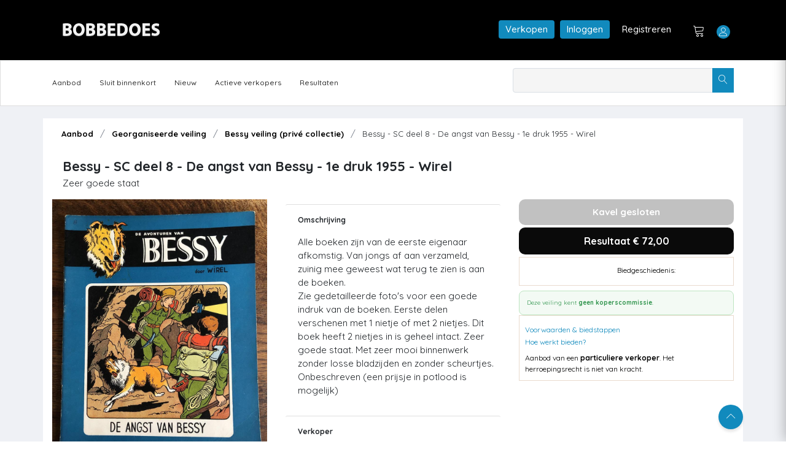

--- FILE ---
content_type: text/html; charset=utf-8
request_url: https://bobbedoes.nl/item/detail/5e02cc06-a444-4ae6-886b-b6e7deca6eb5
body_size: 56820
content:

<!DOCTYPE html>
<html lang="en" class="uk-notouch">

<head>
    <meta charset="utf-8" />
    <title>Bessy - SC deel 8 - De angst van Bessy - 1e druk 1955 - Wirel - Mijn Bobbedoes </title>
    <!-- Google tag (gtag.js) -->
    <script async src="https://www.googletagmanager.com/gtag/js?id=G-Y2FSH360XL"></script>
    <script>
        window.dataLayer = window.dataLayer || [];
        function gtag() { dataLayer.push(arguments); }
        gtag('js', new Date());

        gtag('config', 'G-Y2FSH360XL');
    </script>
   
    
    

    <!-- viewport meta -->
    <meta http-equiv="X-UA-Compatible" content="IE=edge">
    <meta name="viewport" content="width=device-width, initial-scale=1">
    <meta name="description" content="Bobbedoes - veilingplatform voor strips">
    <meta name="keywords" content="auction, comics, stripboek, collectors, verzamelaars, tekening">

    <link rel="shortcut icon" type="image/x-icon" href="/images/favicon.ico" />
    



    <link href="/Content/css/bobbedoes_front-updated-version3.css" rel="stylesheet" type="text/css" />
    
    <script src="/Scripts/fslightbox.js" defer></script>
    
    
    

    <script src="/Scripts/jquery-2.1.1.js"></script>

    <script src="/Scripts/jquery-ui.min-1.11.2.js"></script>
<script src="/Scripts/jquery-migrate-1.2.1.js"></script>
<script src="/scripts/dalert.jquery.js"></script>

    
 

    
    
    

    
    <link href="/src/css/jquery-ui.css" rel="stylesheet"/>
<link href="/src/css/bootstrap/bootstrap.min.css" rel="stylesheet"/>
<link href="/src/css/animate.css" rel="stylesheet"/>
<link href="/src/css/font-awesome.min.css" rel="stylesheet"/>
<link href="/src/css/fontello.css" rel="stylesheet"/>
<link href="/src/css/lnr-icon.css" rel="stylesheet"/>
<link href="/src/css/owl.carousel.css" rel="stylesheet"/>
<link href="/src/css/slick.css" rel="stylesheet"/>
<link href="/src/css/trumbowyg.min.css" rel="stylesheet"/>
<link href="/src/style.css" rel="stylesheet"/>

    <script src="/src/js/vendor/jquery/jquery-1.12.3.js"></script>
<script src="/src/js/vendor/jquery-ui.min.js"></script>
<script src="/src/js/vendor/jquery/popper.min.js"></script>
<script src="/src/js/vendor/jquery/uikit.min.js"></script>
<script src="/src/js/vendor/bootstrap.min.js"></script>
<script src="/src/js/vendor/chart.bundle.min.js"></script>
<script src="/src/js/vendor/grid.min.js"></script>
<script src="/src/js/vendor/jquery.barrating.min.js"></script>
<script src="/src/js/vendor/jquery.countdown.min.js"></script>
<script src="/src/js/vendor/jquery.counterup.min.js"></script>
<script src="/src/js/vendor/jquery.easing1.3.js"></script>
<script src="/src/js/vendor/owl.carousel.min.js"></script>
<script src="/src/js/vendor/slick.min.js"></script>
<script src="/src/js/vendor/tether.min.js"></script>
<script src="/src/js/vendor/trumbowyg.min.js"></script>
<script src="/src/js/vendor/waypoints.min.js"></script>
<script src="/src/js/dashboard.js"></script>
<script src="/src/js/main.js"></script>
<script src="/src/js/map.js"></script>


    <link rel="stylesheet" href="//ajax.googleapis.com/ajax/libs/jqueryui/1.11.2/themes/smoothness/jquery-ui.css" />
    <!-- SweetAlert2 CSS -->
    <link rel="stylesheet" href="https://cdn.jsdelivr.net/npm/sweetalert2@11/dist/sweetalert2.min.css">

    <!-- SweetAlert2 JS -->
    <script src="https://cdn.jsdelivr.net/npm/sweetalert2@11"></script>

    
    
    
    
    
    <script type="text/javascript" src="/Scripts/jquery.scrollToTop.min.js"></script>


    <script type="text/javascript">
        $(function () {
            $("#top").scrollToTop(1000);
        });
        var sessionbackItem = 'ai' + '';

   
    </script>
    <script type="text/javascript">
    // Run after the HTML document has finished loading
    document.addEventListener("DOMContentLoaded", function () {
        // Get our lazy-loaded images
        var lazyImages = [].slice.call(document.querySelectorAll("img.lazy"));

        // Do this only if IntersectionObserver is supported
        if ("IntersectionObserver" in window) {
            // Create new observer object
            let lazyImageObserver = new IntersectionObserver(function (entries, observer) {
                // Loop through IntersectionObserverEntry objects
                entries.forEach(function (entry) {
                    // Do these if the target intersects with the root
                    if (entry.isIntersecting) {
                        let lazyImage = entry.target;
                        lazyImage.src = lazyImage.dataset.src;
                        lazyImage.classList.remove("lazy");
                        lazyImageObserver.unobserve(lazyImage);
                    }
                });
            });

            // Loop through and observe each image
            lazyImages.forEach(function (lazyImage) {
                lazyImageObserver.observe(lazyImage);
            });
        }


    });


    </script>

    
    
    
    
    

    <script src="/Scripts/jquery.confirm/jquery.confirm.js"></script>
<script src="/Scripts/AuctionItemBidNewSeptember2025.js"></script>



    
    


    


  

    <script type="text/javascript">

    var _gaq = _gaq || [];
    _gaq.push(['_setAccount', 'UA-109614-6']);
    _gaq.push(['_setDomainName', 'bobbedoes.nl']);
    _gaq.push(['_setAllowLinker', true]);
    _gaq.push(['_trackPageview']);

    (function () {
        var ga = document.createElement('script'); ga.type = 'text/javascript'; ga.async = true;
        ga.src = ('https:' == document.location.protocol ? 'https://ssl' : 'http://www') + '.google-analytics.com/ga.js';
        var s = document.getElementsByTagName('script')[0]; s.parentNode.insertBefore(ga, s);
    })();

    </script>

</head>

<body class="dashboard-statement">

    <!--================================
        START MENU AREA
    =================================-->
    <!-- start menu-area -->
    <div class="menu-area">
        <!-- start .top-menu-area -->
        
      


<div class="top-menu-area">
    <!-- start .container -->
    <div class="container">

        <!-- start .row -->
        <div class="row">
            <!-- start .col-md-3 -->
            <div class="col-lg-3 col-md-3 col-6 v_middle">
                <div class="logo">
                    <a href="/">
                        <img src="/images/ulcontent/Bobbedoesmain.png" alt="Bobbedoes" class="img-fluid">
                    </a>
                </div>
            </div>
            <!-- end /.col-md-3 -->
            <!-- start .col-md-5 -->
            <div class="col-lg-8 offset-lg-1 col-md-9 col-6 v_middle">

                <!-- start .author-area -->
                <div class="author-area">



                        <a href="/info/Verkopen" class="author-area__seller-btn inline" style="margin-right:5px">Verkopen</a>
                        <a href="/user/login" class="author-area__seller-btn inline" style="margin-right:5px">Inloggen</a>
                        <a href="/user/register" class="author-area__seller-btn inline black" style="margin-right:5px">Registreren</a>
                        <div class="author__notification_area">
                            <ul>
                                <li>
                                    <div class="icon_wrap">
                                        <a href="/auction/Cart"><span class="lnr lnr-cart"></span></a>
                                        
                                    </div>
                                </li>
                            </ul>
                        </div>

                    <!--start .author-author__info-->
                    <div class="author-author__info inline has_dropdown">
                        <div class="author__avatar">
                            <span class="lnr lnr-user"></span>

                        </div>
                        <div class="autor__info" style="margin-left:5px">
                            <p class="name" style="color:#fff;">
                                
                            </p>

                        </div>
                            <div class="dropdown dropdown--author fruly">
                                <ul>

                                    <li>
                                        <a href="/User/Login">
                                            <span class="lnr lnr-exit"></span>Inloggen
                                        </a>
                                    </li>
                                </ul>
                            </div>
                    </div>


                    <!--end /.author-author__info-->
                </div>
                <!-- end .author-area -->
                <!-- author area restructured for mobile -->


                <div class="mobile_content">

                    <span class="lnr lnr-user menu_icon"></span>

                    <!-- offcanvas menu -->
                    <div class="offcanvas-menu closed">
                        <span class="lnr lnr-cross close_menu"></span>
                        <div class="author-author__info">
                            
                            <div class="autor__info v_middle">
                                <p class="name">
                                    
                                </p>

                            </div>
                        </div>
                        <!--end /.author-author__info-->
                        <!--start .author__notification_area -->
                        
                        <div class="dropdown dropdown--author fruly mobile">

                                <ul>
                                    <li>
                                        <a href="/user/login">
                                            Inloggen
                                        </a>
                                    </li>
                                    <li>
                                        <a href="/user/register">
                                            Registreren
                                        </a>
                                    </li>
                                    <li>
                                        <a href="/info/Bobbedoes">
                                            Over Bobbedoes
                                        </a>
                                    </li>
                                    <li>
                                        <a href="/info/Verkopen">
                                            Word verkoper
                                        </a>
                                    </li>
                                </ul>

                        </div>

                    </div>
                </div>

                <!-- end /.mobile_content -->
            </div>
            <!-- end /.col-md-5 -->
        </div>
        <!-- end /.row -->
    </div>
    <!-- end /.container -->
</div>



        <!-- end  -->
        <!-- start .mainmenu_area admin -->
       <div class="mainmenu">
    <!-- start .container -->
    <div class="container">
        <!-- start .row-->
        <div class="row">
            <!-- start .col-md-12 -->
            <div class="col-md-12">
                <div class="navbar-header">
                    <!-- start mainmenu__search -->
                    <div class="mainmenu__search">
                        <form method="get" id="searchform-new" action="/auction/search">
                            <div class="searc-wrap">
                                <input type="text" name="s">
                                <button type="submit" class="search-wrap__btn">
                                    <span class="lnr lnr-magnifier"></span>
                                </button>
                            </div>
                        </form>
                    </div>
                    <!-- start mainmenu__search -->
                </div>

                <nav class="navbar navbar-expand-md navbar-light mainmenu__menu">
                    <button class="navbar-toggler" type="button" data-toggle="collapse" data-target="#navbarNav" aria-controls="navbarNav" aria-expanded="false" aria-label="Toggle navigation">
                        <span class="navbar-toggler-icon"></span>
                    </button>
                    <!-- Collect the nav links, forms, and other content for toggling -->
                    <div class="collapse navbar-collapse" id="navbarNav">

                       
                        <ul class="navbar-nav">

                            <li class="has_dropdown">
                                
                                <a href="/auction/aanbod">Aanbod</a>
                                <div class="dropdown dropdown--menu">
                                    <ul>
                                        <li>
                                            <a href="/auction/georganiseerd">Georganiseerde veiling</a>
                                        </li>
                                        <li>
                                            <a href="/auction/doorlopend">Doorlopende veiling</a>
                                        </li>
                                        <li>
                                            <a href="/auction/Advertenties">Advertenties</a>
                                        </li>
                                        <li>
                                            <a href="/auction/sluitbinnenkort">Sluit binnenkort</a>
                                        </li>
                                        <li>
                                            <a href="/auction/nieuw">Nieuw</a>
                                        </li>
                                    </ul>
                                </div>
                            </li>
                            <li>
                                <a href="/auction/sluitbinnenkort">Sluit binnenkort</a>
                            </li>
                            <li>
                                <a href="/auction/nieuw">Nieuw</a>
                            </li>
                           
                            <li>
                                <a href="/community/ActieveVerkopers">Actieve verkopers</a>
                             
                            </li>
                            <li>
                                <a href="/auction/Results">Resultaten</a>

                            </li>
                           
                         
                        </ul>
                    </div>
                    <!-- /.navbar-collapse -->
                </nav>
            </div>
            <!-- end /.col-md-12 -->
        </div>
        <!-- end /.row-->
        <!-- start .row-->
        
<div class="row">
    <!-- start .col-md-12 -->
    <div class="col-md-12">
  
    </div>
    <!-- end /.col-md-12 -->
</div>


<script>
    $(document).ready(function () {
        $(".sorting.personal-menu li a.tabber ").each(function () {
            if ($(this).attr("href") == window.location.pathname)
                $(this).addClass("active");
        })

    })

</script>

          
        <!-- end /.row-->
    </div>
    <!-- start .container -->
</div>
     
        <!-- end /.mainmenu-->
    </div>
    <!-- end /.menu-area -->
    <!--================================
        END MENU AREA#top
    =================================-->
    <!--================================
        START DASHBOARD AREA
    =================================-->
    



<section class="single-product-desc less-padding">
    <div class="container" style="padding-bottom:15px; background:#fff">

        



<div class="container">

        <div class="row">
            <div class="col-md-12">

                <div class="breadcrumb">
                    <ul>
                        <li>
                            <a href="/auction/aanbod" class="small">Aanbod</a>
                        </li>
                        <li>
                            <a href="/auction/georganiseerd" class="small">Georganiseerde veiling</a>
                        </li>
                        <li>
                            <a href="/auction/t/92/Bessy veiling (priv&#233; collectie)" class="small">Bessy veiling (priv&#233; collectie)</a>
                        </li>

                        <li class="active small">
                            Bessy - SC deel 8 - De angst van Bessy - 1e druk 1955 - Wirel
                        </li>
                    </ul>
                </div>
            </div>

        </div>

   
    <!-- end /.row -->
</div>







<div class="row">



</div>

<div class="col-md-12 item-top">
    <div class="item-header-grid">
        <!-- Linkerkolom: titel + status (mogen afbreken over meerdere regels) -->
        <div class="item-header-left">
            <h1 class="h3 mb-1">
                Bessy - SC deel 8 - De angst van Bessy - 1e druk 1955 - Wirel
            </h1>
            <div class="item-quality">
                Zeer goede staat             </div>
        </div>

        <!-- Rechterkolom: follow-box blijft altijd helemaal rechts -->
    </div>
</div>





        <div class="row gx-4 gy-4 align-items-start">

            <!-- FOTO'S links -->
            <div class="col-12 col-lg-4">
                

<div id="photoGalleryRoot">
    <div class="pg">
        <!-- Hoofdfoto (opent lightbox via JS; geen data-fslightbox hier om duplicaten te vermijden) -->
        <div class="pg-main">
            <a id="pgMainLink" href="javascript:void(0)" data-gallery="item-5e02cc06-a444-4ae6-886b-b6e7deca6eb5" class="pg-main-link">
                <img id="pgMainImg" class="pg-main-img"
                     src="/_items/5e02cc06-a444-4ae6-886b-b6e7deca6eb5/01.jpg" alt="Bessy - SC deel 8 - De angst van Bessy - 1e druk 1955 - Wirel" loading="lazy"
                     onerror="this.onerror = null; this.src = '/images/noimage.jpg';" />
            </a>
        </div>

        <!-- Teller -->
        <div class="pg-count" aria-live="polite">
                <a id="pgCountLink" href="javascript:void(0)" data-gallery="item-5e02cc06-a444-4ae6-886b-b6e7deca6eb5">
                    Bekijk alle foto&#39;s <strong>(2)</strong>
                </a>
        </div>

        <!-- Carrousel (max 3 zichtbaar, rest scrollt) -->
        <div class="pg-strip">
            <button type="button" class="pg-nav pg-prev" aria-label="Vorige">&#8249;</button>
            <div class="pg-viewport">
                <div class="pg-track" id="pgTrack">
                        
                            <button type="button"
                                    class="pg-thumb active"
                                    data-full="/_items/5e02cc06-a444-4ae6-886b-b6e7deca6eb5/01.jpg"
                                    data-index="0">
                                <img src="/_items/5e02cc06-a444-4ae6-886b-b6e7deca6eb5/thumbs/01.jpg" alt="thumb 0" loading="lazy"
                                     onerror="this.onerror=null;this.src='/images/noimage.jpg';" />
                            </button>
                        
                        
                            <button type="button"
                                    class="pg-thumb "
                                    data-full="/_items/5e02cc06-a444-4ae6-886b-b6e7deca6eb5/02.jpg"
                                    data-index="1">
                                <img src="/_items/5e02cc06-a444-4ae6-886b-b6e7deca6eb5/thumbs/02.jpg" alt="thumb 1" loading="lazy"
                                     onerror="this.onerror=null;this.src='/images/noimage.jpg';" />
                            </button>
                        
                </div>
            </div>
            <button type="button" class="pg-nav pg-next" aria-label="Volgende">&#8250;</button>
        </div>

        <!-- Verborgen anchors: ENIGE bron voor fslightbox (unique + expliciete index) -->
        <div id="pgAnchors" style="display:none">
                    <a data-fslightbox="item-5e02cc06-a444-4ae6-886b-b6e7deca6eb5" data-fslb-index="0" href="/_items/5e02cc06-a444-4ae6-886b-b6e7deca6eb5/01.jpg"></a>
                    <a data-fslightbox="item-5e02cc06-a444-4ae6-886b-b6e7deca6eb5" data-fslb-index="1" href="/_items/5e02cc06-a444-4ae6-886b-b6e7deca6eb5/02.jpg"></a>
        </div>
    </div>
</div>



<script>
    (function () {
        'use strict';

        var scriptEl = document.currentScript;
        var root = scriptEl && scriptEl.parentElement ? scriptEl.parentElement : document;

        var gallery = root.querySelector('#photoGalleryRoot') || root;
        var pg = gallery.querySelector('.pg');
        var mainImg = gallery.querySelector('#pgMainImg');
        var mainLink = gallery.querySelector('#pgMainLink');
        var countLink = gallery.querySelector('#pgCountLink');

        var strip = gallery.querySelector('.pg-strip');
        var viewport = gallery.querySelector('.pg-viewport');
        var track = gallery.querySelector('#pgTrack');
        var btnPrev = gallery.querySelector('.pg-prev');
        var btnNext = gallery.querySelector('.pg-next');
        var anchorsRoot = gallery.querySelector('#pgAnchors');
        var thumbs = Array.prototype.slice.call(gallery.querySelectorAll('.pg-thumb'));

        if (!pg || !strip || !viewport || !track) return;

        /* --- fslightbox anchors dedup --- */
        (function dedupAnchors() {
            if (!anchorsRoot) return;
            var seen = Object.create(null);
            Array.prototype.slice.call(anchorsRoot.querySelectorAll('a[data-fslightbox]')).forEach(function (a) {
                var href = (a.getAttribute('href') || '').trim().toLowerCase();
                if (seen[href]) a.remove(); else seen[href] = true;
            });
            var i = 0;
            Array.prototype.slice.call(anchorsRoot.querySelectorAll('a[data-fslightbox]')).forEach(function (a) {
                a.setAttribute('data-fslb-index', i++);
            });
        })();

        /* --- helpers --- */
        function cssVarPx(el, name, fallback) {
            var v = getComputedStyle(el).getPropertyValue(name).trim();
            var n = parseFloat(v);
            return isNaN(n) ? (fallback || 0) : n;
        }
        function gap() { return cssVarPx(pg, '--gap', 12); }
        function thumbW() { return cssVarPx(pg, '--thumbW', 90); }
        function thumbH() { return cssVarPx(pg, '--thumbH', 90); }
        function step() { return thumbW() + gap(); }

        var offset = 0;                 // huidige "pagina" (0-based)
        var visible = 3;                // hoeveel thumbs zichtbaar (wordt dynamisch berekend)

        function computeVisible() {
            var s = step();
            if (s <= 0) { visible = Math.min(3, thumbs.length); return; }

            // beschikbare breedte in de strip minus pijlen en marges
            var total = strip.clientWidth;
            var prevW = btnPrev ? btnPrev.offsetWidth : 0;
            var nextW = btnNext ? btnNext.offsetWidth : 0;
            var avail = Math.max(0, total - prevW - nextW - gap() * 2);

            var fit = Math.floor((avail + gap()) / s); // +gap omdat laatste geen gap nodig heeft
            visible = Math.max(1, Math.min(3, Math.min(fit, thumbs.length)));
        }

        function setViewportWidth() {
            computeVisible();
            var s = step();
            var w = Math.max(0, visible * s - gap()); // 3*step - laatste gap
            viewport.style.width = w + 'px';
        }

        function clampOffset() {
            var maxOffset = Math.max(0, thumbs.length - visible);
            if (offset < 0) offset = 0;
            if (offset > maxOffset) offset = maxOffset;

            if (btnPrev) btnPrev.disabled = (offset === 0);
            if (btnNext) btnNext.disabled = (offset === maxOffset);

            track.style.transform = 'translateX(' + (-offset * step()) + 'px)';
        }

        function ensureThumbInView(index) {
            if (index < offset) offset = index;
            else if (index >= offset + visible) offset = index - visible + 1;
            clampOffset();
        }

        function activate(index) {
            thumbs.forEach(function (b) { b.classList.remove('active'); });
            var btn = thumbs[index]; if (!btn) return;
            btn.classList.add('active');

            var full = btn.getAttribute('data-full');
            if (mainImg && full) mainImg.src = full;

            ensureThumbInView(index);
        }

        // thumbs events
        thumbs.forEach(function (btn) {
            btn.addEventListener('click', function () {
                var idx = parseInt(btn.getAttribute('data-index'), 10) || 0;
                activate(idx);
            });
            var img = btn.querySelector('img');
            if (img) {
                img.addEventListener('load', function () { setViewportWidth(); clampOffset(); }, { once: true });
                img.addEventListener('error', function () { setViewportWidth(); clampOffset(); }, { once: true });
            }
        });

        // pijlen
        if (btnPrev) btnPrev.addEventListener('click', function () { offset -= 1; clampOffset(); });
        if (btnNext) btnNext.addEventListener('click', function () { offset += 1; clampOffset(); });

        // lightbox open op actieve index
        function activeIndex() {
            var i = thumbs.findIndex(function (b) { return b.classList.contains('active'); });
            return i >= 0 ? i : 0;
        }
        function openFsBox(groupId, index) {
            if (typeof window.refreshFsLightbox === 'function') window.refreshFsLightbox();
            try {
                if (window.fsLightboxInstances && fsLightboxInstances[groupId]) {
                    fsLightboxInstances[groupId].props.disableSlidingLoop = true;
                    fsLightboxInstances[groupId].open(index || 0);
                    return;
                }
            } catch (e) { }
            if (typeof window.openFsLightbox === 'function') openFsLightbox(groupId);
        }
        function onOpenClick(e) {
            e.preventDefault();
            var groupId = this.getAttribute('data-gallery');
            openFsBox(groupId, activeIndex());
        }
        if (mainLink) mainLink.addEventListener('click', onOpenClick);
        if (countLink) countLink.addEventListener('click', onOpenClick);

        // init
        function init() {
            if (!thumbs.length) { if (strip) strip.style.display = 'none'; return; }
            setViewportWidth();

            var showArrows = thumbs.length > visible;
            if (btnPrev) btnPrev.style.visibility = showArrows ? 'visible' : 'hidden';
            if (btnNext) btnNext.style.visibility = showArrows ? 'visible' : 'hidden';

            activate(Math.max(0, thumbs.findIndex(function (b) { return b.classList.contains('active'); })));
            clampOffset();
        }

        if (document.readyState === 'complete' || document.readyState === 'interactive') {
            requestAnimationFrame(function () { requestAnimationFrame(init); });
        } else {
            document.addEventListener('DOMContentLoaded', function () { requestAnimationFrame(init); });
        }
        window.addEventListener('resize', function () { setViewportWidth(); clampOffset(); });
    })();
</script>



            </div>

            <!-- Omschrijving midden -->
            <div class="col-12 col-lg-4">
                <section class="detail-description">
                    

<!-- Omschrijving -->
<section class="card mb-1 detail-card">
    <div class="card-header detail-view py-2">
        <h5 class="h6 mb-0 detail-view">Omschrijving</h5>
    </div>
    <div class="card-body detail-inner first">
        Alle boeken zijn van de eerste eigenaar afkomstig. Van jongs af aan verzameld, zuinig mee geweest wat terug te zien is aan de boeken.<br />Zie gedetailleerde foto&#39;s voor een goede indruk van de boeken.  Eerste delen verschenen met 1 nietje of met 2 nietjes. Dit boek heeft 2 nietjes in is geheel intact. Zeer goede staat. Met zeer mooi binnenwerk zonder losse bladzijden en zonder scheurtjes. Onbeschreven (een prijsje in potlood is mogelijk)



    </div>
</section>

<!-- Catalogusgegevens -->

<!-- Verkoper -->
<section class="card mb-1 detail-card">
    <div class="card-header detail-view py-2">
        <h5 class="h6 mb-0 detail-view">Verkoper</h5>

    </div>
    <div class="card-body detail-inner">
        <div class="d-flex align-items-center gap-3 mb-3">



            <ul class="list-unstyled mb-0 small">
                <li>
                        <div class="seller-banner-small-auto">
    <h3 class="h6 mb-0">Stripflits</h3>
</div>
                </li>
                <li class="mb-1 top">
                    <a href="/verkoper/aanbod/1919" class="fw-semibold">
                        Stripflits
                    </a>
                </li>
                <li class="text-muted mb-1">
                    ARNHEM, NL
                </li>

                
            </ul>

        </div>
    </div>

</section>


<!-- Verzendkosten & Voorwaarden -->
<section class="card mb-1 detail-card">
    <div class="card-header detail-view py-2">
        <h5 class="h6 mb-0 detail-view">Verzendkosten</h5>

    </div>
    <div class="card-body detail-inner">
        <div class="d-flex align-items-center gap-3 mb-3">
                <div>
                    <ul class="list-unstyled mb-2 shipping-list">
                            <li class="d-flex justify-content-between align-items-center gap-4 mb-1">
                                <span>Nederland</span>
                                <span class="text-nowrap">€ 8,00</span>
                            </li>
                                                    <li class="d-flex justify-content-between align-items-center gap-4 mb-1">
                                <span>België</span>
                                <span class="text-nowrap">€ 14,00</span>
                            </li>



                    </ul>
                </div>

        </div>
    </div>



</section>


<section class="card mb-1 detail-card">
    <div class="card-header detail-view py-2">
        <h5 class="h6 mb-0 detail-view">Voorwaarden verkoper</h5>
    </div>

    <div class="card-body detail-inner">
        <div class="d-flex align-items-center gap-3 mb-3">

                <div class="small">
                    <div class="seller-remark">
                        Stripboeken worden 1x per week verzonden na ontvangst van de gelden. Afhalen is mogelijk op afspraak. 
                    </div>
                    <a href="#"
                       class="seller-remark-toggle d-inline-block mt-1 small"
                       onclick="return toggleSellerRemark(this);">
                        Toon meer
                    </a>
                </div>

        </div>
    </div>
</section>





<!-- Betaalmogelijkheden -->
<section class="card mb-1 detail-card">
    <div class="card-header detail-view py-2">
        <h5 class="h6 mb-0 detail-view">Betaalmogelijkheden</h5>
    </div>
    <div class="card-body detail-inner">
        <div class="d-flex flex-wrap gap-2 align-items-center">
                <span class="rounded-pill text-bg-light border">
                    <img src="/images/icons/icon-banktransfer.png" alt="" width="24" class="me-1" />
                    Overschrijving
                </span>
                            <span class="rounded-pill text-bg-light border">
                    <img src="/images/icons/icon-coins-white-small.png" alt="" width="18" class="me-1" />
                    Contant
                </span>
                                </div>

        <!-- Extra verzendinfo -->
        <div class="small add-info">
            Indien u meerdere kavels koopt bij deze verkoper worden uw aankopen, indien mogelijk, als één pakket verzonden en betaalt u
            gecombineerde verzendkosten. Dit zal in de meeste gevallen voordeliger zijn. Informeer bij de verkoper naar specifieke
            verzendkosten bij meerdere aankopen. Verzendkosten naar andere landen kunnen bij de verkoper opgevraagd worden.
        </div>

        <!-- Meld aan Bobbedoes -->
    </div>
</section>




                </section>
            </div>

            <div class="col-12 col-lg-4">
                <aside class="detail-aside">
                    
                    
<script>
    //Item ID doorgeven aan javascript
    ItemId = '5e02cc06-a444-4ae6-886b-b6e7deca6eb5';
    ItemStatus = '3';
</script>


                <div class="statusblock closed" style="background-color: #c1c1c1">
                   Kavel gesloten
                </div>
                <div style="height:4px;"></div>
                <div class="statusblock result">
                    Resultaat &euro; 72,00 
                </div>
        <div style="height:4px;"></div>
        <div class="item-bids">
            <div style="margin-bottom: 5px;">
                <div class="ab-u" style="font-weight:bold; font-size:15px;">&nbsp;</div><div class="ab-b" id="divHuidigBod">Biedgeschiedenis:</div>
            </div>
            <div id="AuctionItemBids">
            </div>
        </div>


<div class="item-bid-detail-commission no-commission">
        <div class="item-detail-without-commission">Deze veiling kent <strong>geen koperscommissie</strong>.</div>
    <!-- HIER de 2 hidden inputs plaatsen -->
    <input type="hidden" id="hasCommission"
           value="false" />
    <input type="hidden" id="commissionPct"
           value='0' />

</div>

    
<div class="item-bids">
    <div class="bid-links">
        <a href="javascript:void(0)" onclick="showVoorwaardenSwalV1()" title="Voorwaarden & biedstappen">Voorwaarden & biedstappen</a>
        <a href="javascript:void(0)" onclick="showHoeWerktBiedenSwalV1()" title="Hoe werkt bieden?">Hoe werkt bieden?</a>
            <div style="padding-top:8px">Aanbod van een <strong>particuliere verkoper</strong>. Het herroepingsrecht is niet van kracht.</div>
    </div>

</div>

    



<!-- SweetAlert v2 (swal) popup met voorwaarden + biedstappen -->

<script>
    function showVoorwaardenSwalV1() {
        // <<< SAFE INJECT >>>
        var scenario = 'PrivateSeller';
        var commissionPctStr = '0';
        var showCommissionStr = 'False';
        var hasRightStr = 'False';
        var payDaysStr = '7';
        var allowPickupStr = 'True';

        // Normaliseren
        var commissionPct = parseFloat(commissionPctStr.replace(',', '.')) || 0;
        var showCommission = (String(showCommissionStr).toLowerCase() === 'true');
        var hasRight = (String(hasRightStr).toLowerCase() === 'true');
        var payDays = parseInt(payDaysStr, 10) || 7;
        var allowPickup = (String(allowPickupStr).toLowerCase() === 'true');

        // Labels
        var actor = (scenario === 'HouseSale')
          ? 'Veilinghuis Bobbedoes'
          : (scenario === 'BusinessSeller')
            ? 'Zakelijke verkoper'
            : 'Particuliere verkoper';

        var commissionLine =
          '<li><span class="sw-strong">Koperscommissie</span> – geldt alleen bij verkopen door Veilinghuis Bobbedoes. Dit staat duidelijk vermeld bij de kavel.</li>';

        var rightLine = hasRight
          ? '<li><span class="sw-strong">Herroepingsrecht</span> – van kracht (consument; maximaal 14 dagen na ontvangst)</li>'
          : '<li><span class="sw-strong">Herroepingsrecht</span> – niet van kracht</li>';

        var pickupText = allowPickup ? ' (afhalen mogelijk)' : '';

        var stateLine = '<li><span class="sw-strong">Staat van kavel</span> – verkocht in de huidige staat; foto’s en beschrijving geven de beste indruk; geen aanvullende garantie, tenzij vermeld.</li>';

        var htmlContent =
          '<div style="text-align:left; max-height:60vh; overflow:auto; padding-right:4px;">' +
          '  <h4 style="margin:0 0 8px 0; color: #a59329;font-weight: bold;">' + actor + '</h3>' +
          '  <ul style="margin:0 0 12px 0; line-height:1.45;">' +
          '    <li><span class="sw-strong">Biedingen zijn bindend</span> – bij sluiting komt de koop direct tot stand.</li>' +
                 commissionLine +
          '    <li><span class="sw-strong">Extra kosten</span> – eventuele verzendkosten' + pickupText + '.</li>' +
          '    <li><span class="sw-strong">Betaling</span> – binnen ' + payDays + ' dagen na factuur.</li>' +
                 rightLine +
                 stateLine +
          '  </ul>' +
          '  <hr style="margin:10px 0;">' +
          '  <h4 style="margin:6px 0 8px; color:#a59329;font-weight:bold;">Biedstappen</h4>' +
          '  <div style="overflow:auto;">' +
          '    <table style="width:100%; border-collapse:collapse; font-size:14px;">' +
          '      <thead><tr>' +
          '        <th style="text-align:left; border-bottom:1px solid #ddd; padding:6px 4px;">Van (&euro;)</th>' +
          '        <th style="text-align:left; border-bottom:1px solid #ddd; padding:6px 4px;">t/m (&euro;)</th>' +
          '        <th style="text-align:left; border-bottom:1px solid #ddd; padding:6px 4px;">Biedstap (&euro;)</th>' +
          '      </tr></thead>' +
          '      <tbody>' +
          '        <tr><td style="padding:6px 4px;">0,00</td><td style="padding:6px 4px;">10,00</td><td style="padding:6px 4px;">0,50</td></tr>' +
          '        <tr><td style="padding:6px 4px;">10,01</td><td style="padding:6px 4px;">20,00</td><td style="padding:6px 4px;">1,00</td></tr>' +
          '        <tr><td style="padding:6px 4px;">20,01</td><td style="padding:6px 4px;">40,00</td><td style="padding:6px 4px;">2,00</td></tr>' +
          '        <tr><td style="padding:6px 4px;">40,01</td><td style="padding:6px 4px;">100,00</td><td style="padding:6px 4px;">5,00</td></tr>' +
          '        <tr><td style="padding:6px 4px;">100,01</td><td style="padding:6px 4px;">250,00</td><td style="padding:6px 4px;">10,00</td></tr>' +
          '        <tr><td style="padding:6px 4px;">250,01</td><td style="padding:6px 4px;">1.000,00</td><td style="padding:6px 4px;">20,00</td></tr>' +
          '        <tr><td style="padding:6px 4px;">1.000,01</td><td style="padding:6px 4px;">2.000,00</td><td style="padding:6px 4px;">50,00</td></tr>' +
          '        <tr><td style="padding:6px 4px;">2.000,01</td><td style="padding:6px 4px;">10.000,00</td><td style="padding:6px 4px;">100,00</td></tr>' +
          '        <tr><td style="padding:6px 4px;">10.000,01</td><td style="padding:6px 4px;">20.000,00</td><td style="padding:6px 4px;">200,00</td></tr>' +
          '        <tr><td style="padding:6px 4px;">20.000,01</td><td style="padding:6px 4px;">50.000,00</td><td style="padding:6px 4px;">500,00</td></tr>' +
          '        <tr><td style="padding:6px 4px;">50.000,01</td><td style="padding:6px 4px;"> en hoger</td><td style="padding:6px 4px;">1.000,00</td></tr>' +
          '      </tbody></table>' +
          '  </div>' +
          '</div>';

        Swal.fire({
            title: 'Voorwaarden & biedstappen',
            html: htmlContent,
            showCancelButton: false,
            confirmButtonText: 'Sluiten',
            confirmButtonColor: '#118ABD',
            allowOutsideClick: true,
            allowEscapeKey: true,
            customClass: {
                popup: 'swal-sm',
                title: 'swal-title-sm',
                confirmButton: 'swal-btn-sm'
            }
        });
    }
</script>

<script>
    function showHoeWerktBiedenSwalV1() {
        var htmlContent =
          '<div style="text-align:left; max-height:60vh; overflow:auto; padding-right:4px; line-height:1.5;">' +
            '  <h4 style="margin:0 0 8px; color: #a59329;font-weight: bold;">Kort: zo werkt bieden</h4>' +
            '  <ul>' +
            '    <li><span class="sw-strong">Registreren & inloggen</span> – je hebt een account nodig om te kunnen bieden.</li>' +
            '    <li><span class="sw-strong">Bieden & bevestigen</span> – plaats je bod en bevestig; daarna staat je bod vast.</li>' +
            '    <li><span class="sw-strong">Autobod / maximum bod (optioneel)</span> – stel een <span class="sw-em">maximaal bod</span> in (hoger dan de minimaal vereiste biedstap); het systeem verhoogt jouw bod automatisch per biedstap als je wordt overboden. Jouw maximum blijft onzichtbaar.</li>' +
            '    <li><span class="sw-strong">Verlenging</span> – een bod in de laatste 30 seconden verlengt de klok telkens met +30 seconden, tot er geen nieuwe biedingen meer zijn.</li>' +
            '    <li><span class="sw-strong">Afgelopen</span> – is de tijd verstreken en ben jij hoogste bieder, dan wordt het kavel aan jou toegewezen.</li>' +
            '  </ul>' +
            '  <h4 style="margin:8px 0; color: #a59329;font-weight: bold;">Voorbeeldscenario’s (huidig €10 → jij biedt €11)</h4>' +
            '  <ol style="padding-left:1px;">' +
            '    <li><span class="sw-strong">A. Je wordt direct overboden</span><br>' +
            '    Er is al een <span class="sw-em">autobod</span> actief van een andere bieder met een hoger maximum (bijv. €50). Zodra jij €11 bevestigt, verhoogt het systeem automatisch het bod van de ander naar €12 (volgende biedstap) en blijf jij <span class="sw-em">niet</span> de hoogste bieder. ' +
            '    <div style="font-size:13px;opacity:.85;margin-top:4px;">Dit is normaal en géén "achteraf-bod"; het is het autobod dat direct reageert.</div></li>' +
            '    <li style="margin-top:8px;"><span class="sw-strong">B. Jij bent hoogste bieder op €11</span><br>Er is geen hoger autobod actief. Biedt niemand hoger, dan win je op €11 wanneer de klok afloopt.</li>' +
            '    <li style="margin-top:8px;"><span class="sw-strong">C. Jij plaatst een autobod van €500</span><br>Je bod wordt <span class="sw-em">niet</span> meteen op €500 gezet. Je staat slechts één stap boven de tweede bieder. Voorbeeld: had de ander maximaal €20 ingesteld, dan eindig je op €21 (volgende stap), niet op €500. Je betaalt dus nooit meer dan nodig is.</li>' +
            '    <li style="margin-top:8px;"><span class="sw-strong">D. Gelijke biedingen</span><br>Bij gelijke biedingen wint degene die dat bod het <span class="sw-em">eerst</span> had geplaatst.</li>' +
            '    <li style="margin-top:8px;"><span class="sw-strong">E. Biedstappen tellen altijd</span><br>Verhogen kan alleen met een bod dat gelijk of hoger is dan de minimaal vereiste <span class="sw-em">biedstap</span>. (zie "Voorwaarden & biedstappen").</li>' +
            '  </ol>' +
            '  <div style="font-size:13px;opacity:.85;">Tip: Gebruik een hoger <span class="sw-strong">autobod/maximum</span> als je niet continu wilt meekijken. Het systeem bewaakt dan je positie tot je ingestelde maximum.</div>' +
            '</div>';

        Swal.fire({
            title: 'Hoe werkt bieden?',
            html: htmlContent,
            showCancelButton: false,
confirmButtonText:  'Sluiten',
confirmButtonColor:  '#118ABD',
            allowOutsideClick: true,
            allowEscapeKey: true,
            customClass: {
popup:      'swal-sm',
title:      'swal-title-sm',
confirmButton:  'swal-btn-sm'
            }
        });
    }
</script>






                </aside>
            </div>

        </div>

     







<div class="row borderlist">

    <div class="col-md-12">
        <div class="borderlist__title">
            <h4>Populaire kavels Doorlopende veiling</h4>
        </div>
    </div>


  <div class="col-6 col-sm-3 col-lg-2 grid-item">

    <!-- start .single-product -->
    <a href="/item/detail/0fa47605-d73a-45f3-8e8a-8e95684526fc">
        <div class="product product--card product--card-small">
            <div class="product__thumbnail lot">

                <img src="/_Items/0fa47605-d73a-45f3-8e8a-8e95684526fc/Thumbs/01.jpg"
                     class="lot-list-image img-fluid grid"
                     loading="lazy"
                     decoding="async"
                     onerror="this.onerror=null;this.src='/Images/invoorbereiding.jpg';"
                     alt="Panda - serie 3 deel 2 Panda en de meester-detectief - J. Hoste - ongekleurd - 1950" />
            </div>

            <!-- end /.product__thumbnail -->

            <div class="product-desc without-basket">
                <p class="title">Panda - serie 3 deel 2 Panda en de meester-detectief - J. Hoste - ongekleurd - 1950</p>

                <p class="result-price">
                    € 14,00
                </p>

            </div>
            <!-- end /.product-desc -->
            <!-- end /.product-purchase -->

        </div>
    </a>

</div>



  <div class="col-6 col-sm-3 col-lg-2 grid-item">

    <!-- start .single-product -->
    <a href="/item/detail/ca823c6e-d7d5-46bf-92f1-db99588a8f43">
        <div class="product product--card product--card-small">
            <div class="product__thumbnail lot">

                <img src="/_Items/ca823c6e-d7d5-46bf-92f1-db99588a8f43/Thumbs/01.jpg"
                     class="lot-list-image img-fluid grid"
                     loading="lazy"
                     decoding="async"
                     onerror="this.onerror=null;this.src='/Images/invoorbereiding.jpg';"
                     alt="Panda - Panda en de meesterdief - De Bezige Bij - hc - 1950" />
            </div>

            <!-- end /.product__thumbnail -->

            <div class="product-desc without-basket">
                <p class="title">Panda - Panda en de meesterdief - De Bezige Bij - hc - 1950</p>

                <p class="result-price">
                    € 10,50
                </p>

            </div>
            <!-- end /.product-desc -->
            <!-- end /.product-purchase -->

        </div>
    </a>

</div>



  <div class="col-6 col-sm-3 col-lg-2 grid-item">

    <!-- start .single-product -->
    <a href="/item/detail/5b36e964-9bc8-4404-b085-0d15f7aff4b0">
        <div class="product product--card product--card-small">
            <div class="product__thumbnail lot">

                <img src="/_Items/5b36e964-9bc8-4404-b085-0d15f7aff4b0/Thumbs/01.jpg"
                     class="lot-list-image img-fluid grid"
                     loading="lazy"
                     decoding="async"
                     onerror="this.onerror=null;this.src='/Images/invoorbereiding.jpg';"
                     alt="Rubine - 14 – Delige volledige reeks in 1ste druk" />
            </div>

            <!-- end /.product__thumbnail -->

            <div class="product-desc without-basket">
                <p class="title">Rubine - 14 – Delige volledige reeks in 1ste druk</p>

                <p class="result-price">
                    € 99,00
                </p>

            </div>
            <!-- end /.product-desc -->
            <!-- end /.product-purchase -->

        </div>
    </a>

</div>







</div>


    </div>
</section>













    <!--================================
        START FOOTER AREA 
    =================================-->
<!--================================
       START FOOTER AREA NOT MOBILE
   =================================-->


<div class="footer-big section--padding d-none d-md-block">
    <!-- start .container -->
    <div class="container">
        <div class="row">
            <div class="col-lg-3 col-md-6">
                <div class="info-footer">
                    <div class="info__logo">
                        <img src="/images/ulcontent/Bobbedoesmain.png" alt="Bobbedoes" class="img-fluid">
                    </div>
                    <p class="info--text">
                        Bobbedoes is het grootste online platform voor het kopen en verkopen van strips.
                    </p>
                    <ul class="info-contact">
                        <li>
                            <span class="lnr lnr-phone info-icon"></span>
                            <span class="info">Tel: +620658076</span>
                        </li>
                        <li>
                            <span class="lnr lnr-envelope info-icon"></span>
                            <span class="info">info@bobbedoes.nl</span>
                        </li>
                        <li>
                            <span class="lnr lnr-map-marker info-icon"></span>
                            <span class="info">Guido Gezellelaan 387, 4624GL, Bergen op Zoom, NL</span>
                        </li>
                    </ul>
                </div>
                <!-- end /.info-footer -->
            </div>
            <!-- end /.col-md-3 -->

            <div class="col-lg-3 col-md-6">
                <div class="footer-menu">
                    <h4 class="footer-widget-title text--white">Bobbedoes</h4>
                    <ul>
                        <li>
                            <a href="/info/Bobbedoes">Over Bobbedoes</a>
                        </li>
                        <li>
                            <a href="/community/Verzamelaars">Verzamelaars</a>
                        </li>
                        <li>
                            <a href="/community/Verkopers">Verkopers</a>
                        </li>

                        <li>
                            <a href="/mijnbobbedoes/nieuws">Nieuws</a>
                        </li>
                        <li>
                            <a href="/info/Vrienden">Vrienden van Bobbedoes</a>
                        </li>
                        
                    </ul>
                </div>
                <!-- end /.footer-menu -->



            </div>

            <div class="col-lg-3 col-md-6">
                <div class="footer-menu">
                    <h4 class="footer-widget-title text--white">Contact</h4>
                    <ul>
                        <li>
                            <a href="/Info/Contact">Contactgegevens</a>
                        </li>
                        <li>
                            <a href="/page/FAQ">Veel gestelde vragen</a>
                        </li>

                    </ul>
                </div>
                <!-- end /.footer-menu -->



            </div>

            <div class="col-lg-3 col-md-6">
                <div class="footer-menu">
                    <h4 class="footer-widget-title text--white">Kopen en verkopen</h4>
                    <ul>
                        <li>
                            <a href="/page/Kopen">Kopen</a>
                        </li>
                        <li>
                            <a href="/info/Verkopen">Verkopen</a>
                        </li>
                        <li>
                            <a href="/mijnbobbedoes/abonnementen">Verkoopabonnementen</a>
                        </li>

                        <li>
                            <a href="/Info/Georganiseerdeveiling">Georganiseerde veiling</a>
                        </li>
                    </ul>
                </div>
                <!-- end /.footer-menu -->



            </div>
            <!-- end /.col-md-5 -->
            <!-- end /.col-md-4 -->
        </div>
        <!-- end /.row -->
    </div>
    <!-- end /.container -->

</div>
<!-- end /.footer-big -->
<!--================================
    END FOOTER AREA
=================================-->
<!--================================
    START FOOTER AREA MOBILE
=================================-->


<!-- Sticky Footer Menu for Mobile -->
<div class="sticky-footer-nav d-md-none d-flex justify-content-around bg-dark text-white">
    <a href="/auction" class="nav-item nav-link text-center text-white footer-text">
        <i class="bi bi-house"></i><br /> Home
    </a>
        <a href="/MyBd/Meer" class="nav-item nav-link text-center text-white footer-text">
        <i class="bi bi-list"></i><br />Meer
    </a>

    
</div>



<div class="mini-footer d-none d-md-block">
    <div class="container">
        <div class="row">
            <div class="col-md-12">
                <div class="copyright-text">
                    <p id="year">
                        &copy;
                        <script type="text/javascript">document.write(new Date().getFullYear());</script>
                        <a href="/auction">Bobbedoes</a>. Alle rechten voorbehouden
                        <a href="/Page/Terms"> - Voorwaarden -</a>
                        <a href="/Page/Privacy">Privacy statement</a>

                    </p>

                </div>
                <a href="#top">
                    <div class="go_top">
                        <span class="lnr lnr-chevron-up"></span>
                    </div>
                </a>

            </div>
        </div>
    </div>
</div>
<!-- end /.footer-big -->
<style>
    /* Sticky footer navigation styling */
    .sticky-footer-nav {
        position: fixed;
        bottom: 0;
        width: 100%;
        height: 70px;
        z-index: 1000;
        box-shadow: 0 -2px 5px rgba(0, 0, 0, 0.5);
    }

        .sticky-footer-nav i {
            font-size: 20px;
        }

        .sticky-footer-nav .active {
            background-color: #555;
        }

</style>


<link rel="stylesheet" href="https://cdnjs.cloudflare.com/ajax/libs/bootstrap-icons/1.10.0/font/bootstrap-icons.min.css">
    
 
    <!--================================
        END FOOTER AREA
    =================================-->

    <!--//////////////////// JS GOES HERE ////////////////-->
    <!-- inject:js -->
  


    
    <!-- endinject -->
    <script>
        $(function () {
            $('.lnr.lnr-user').click(function () {
                $('.offcanvas-menu').toggleClass('closed');
            });

            $('.lnr.lnr-cross.close_menu').click(function () {
                $('.offcanvas-menu').toggleClass('closed');
            });

            $(document).click(function (e) {
                if (!$(e.target).hasClass("lnr lnr-user")
                    && $(e.target).parents(".offcanvas-menu").length === 0) {
                    $(".offcanvas-menu").addClass('closed');
                }
            });
        });

    </script>
    <script>
    $(document).ready(function () {
        $(".thread_sort_area.clearfix a.tabber ").each(function () {
            if ($(this).attr("href") == window.location.pathname)
                $(this).addClass("active");
        })

    })

    </script>
    <script type="text/javascript">
        var _gaq = _gaq || [];
        _gaq.push(['_setAccount', 'UA-109614-6']);
        _gaq.push(['_setDomainName', 'bobbedoes.nl']);
        _gaq.push(['_setAllowLinker', true]);
        _gaq.push(['_trackPageview']);

        (function () {
            var ga = document.createElement('script'); ga.type = 'text/javascript'; ga.async = true;
            ga.src = ('https:' == document.location.protocol ? 'https://ssl' : 'http://www') + '.google-analytics.com/ga.js';
            var s = document.getElementsByTagName('script')[0]; s.parentNode.insertBefore(ga, s);
        })();
    </script>
    <noscript>
        <style>
            .lazy {
                display: none;
            }
        </style>
    </noscript>

</body>

</html>